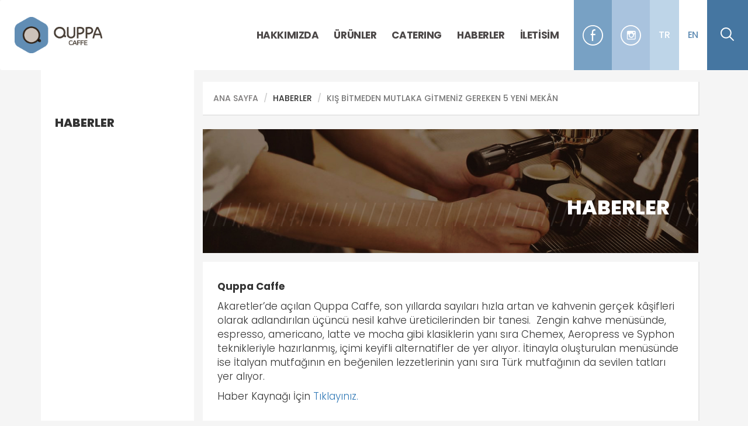

--- FILE ---
content_type: text/html; charset=utf-8
request_url: http://www.quppacaffe.com/kis-bitmeden-mutlaka-gitmeniz-gereken-5-yeni-mek-n-01113
body_size: 3068
content:

<!DOCTYPE html>
<html lang="tr">
<head>
    <meta charset="utf-8" />
    <title>Kış bitmeden mutlaka gitmeniz gereken 5 yeni mekân</title>
    <meta name="keywords" content="Kış bitmeden mutlaka gitmeniz gereken 5 yeni mekân" />
    <meta name="description" content="Kış bitmeden mutlaka gitmeniz gereken 5 yeni mekân" />
    <meta http-equiv="Content-Language" content="tr" />
    <meta name="apple-mobile-web-app-capable" content="yes" />
    <meta content="text/html; charset=utf-8" http-equiv="Content-Type" />
    <meta name="viewport" content="width=device-width, initial-scale=1, maximum-scale=1, user-scalable=0" />
    <meta http-equiv="X-UA-Compatible" content="IE=edge,chrome=1,requiresActiveX=true" />
    <link href="/content/images/fav(1).ico" rel="shortcut icon" type="image/x-icon" />
    <link rel="preconnect" href="https://fonts.googleapis.com">
    <link rel="preconnect" href="https://fonts.gstatic.com" crossorigin="">
    <link href="https://fonts.googleapis.com/css2?family=Poppins:wght@200;300;400;500;600;700;800&amp;display=swap" rel="stylesheet" media="all">
    <link href="https://fonts.googleapis.com/css?family=Roboto+Slab:300,400,700&amp;subset=latin-ext" rel="stylesheet">
    <script src="/Scripts/modernizr-2.6.2.js"></script>
    <link href="/Content/css/css?v=iPZHnJHclSVJNqWY7gMOcDxOCB9OBbxcP_6jeWJsx6I1" rel="stylesheet"/>

<!-- Global site tag (gtag.js) - Google Analytics -->
<script async src="https://www.googletagmanager.com/gtag/js?id=UA-41218718-58"></script>
<script>
  window.dataLayer = window.dataLayer || [];
  function gtag(){dataLayer.push(arguments);}
  gtag('js', new Date());

  gtag('config', 'UA-41218718-58');
</script></head>
<body>
    <div id="royal_preloader"><img src="/Content/images/logo.png" /></div>
    <header class="Layout-header">
        <nav class="Headernav navbar">
            <a class="navbar-brand" href="/TR">
                <img src="/content/images/logo.png" alt="Quppa Cafe" title="Quppa Cafe" />
            </a>
            <button type="button" class="navbar-toggle collapsed" data-toggle="collapse" data-target="#collapseMenu" aria-expanded="false">
                <span class="navbar-toggle-icon"></span>
                <span class="navbar-toggle-icon"></span>
                <span class="navbar-toggle-icon"></span>
            </button>
            <div class="menu-collapse collapse" id="collapseMenu">
                <nav class="open-nav">
                        <a href="/hakkimizda-0044">HAKKIMIZDA </a>
                        <a href="/urunler-0033">ÜRÜNLER </a>
                        <a href="/catering-00112">CATERING </a>
                        <a href="/haberler-0105">HABERLER </a>
                        <a href="/iletisim-0027">İLETİSİM </a>
                </nav>
                <div class="search-button mob">
                    <button class="mob"><i class="icon-search mob"></i></button>
                    <div class="search-input mob">
<form action="/TR/Arama" method="post"><input name="__RequestVerificationToken" type="hidden" value="isThd2lpcPMZDqgWgXyCYCCo7eIX64hGM0PBLiFvLSlXMAzi8dDQxI2aqOMS-OmuNFQTZCdufIfzHk_edeahbMs_WTj5Jpcaq5U3OpwpY0Q1" />                            <input type="text" class="form-control mob" id="aranan" name="aranan" placeholder="Aramak İstediğiniz İçeriği Giriniz">
</form>                    </div>
                </div>
                <nav class="nav-social">
                        <a href="https://www.facebook.com/quppacaffe" title="Facebook" class="icon-facebookicon"></a>
                                                                <a href="https://www.instagram.com/quppacaffe/?hl=tr" title="Instagram" class="icon-instagramicon"></a>
                </nav>

                    <nav class="language">
                        <a href="/">TR</a>
                            <a class="active" href="/en">EN</a>
                    </nav>
                
            </div><!-- /.navbar-collapse -->
        </nav>
    </header>
    
<link href="/Content/css/page.css" rel="stylesheet" />
<div class="container page-column">
    
<div class="side-bar">
    <h1>HABERLER </h1>
    <ul>
    </ul>
</div>
<script type="text/javascript">
    $(document).ready(function () {
        var sayfaId ='5';
    })
</script>
    <div class="page-right">
        <ol class="breadcrumb">
            <li><a href="/TR">ANA SAYFA</a></li>
                    <li>HABERLER</li>
                    <li class="active">KIŞ BİTMEDEN MUTLAKA GİTMENİZ GEREKEN 5 YENİ MEKÂN</li>
        </ol>
        <div class="page-top-image">
            <img src="/Content/images/hakkimizda.jpg" />
            <h2>HABERLER </h2>
        </div>    
        <div class="col-lg-12 page-about">
           <p><strong>Quppa Caffe</strong></p>

<p>Akaretler&rsquo;de a&ccedil;ılan Quppa Caffe, son yıllarda sayıları hızla artan ve kahvenin ger&ccedil;ek k&acirc;şifleri olarak adlandırılan &uuml;&ccedil;&uuml;nc&uuml; nesil kahve &uuml;reticilerinden bir tanesi.&nbsp; Zengin kahve men&uuml;s&uuml;nde, espresso, americano, latte ve mocha gibi klasiklerin yanı sıra Chemex, Aeropress ve Syphon teknikleriyle hazırlanmış, i&ccedil;imi keyifli alternatifler de yer alıyor. İtinayla oluşturulan men&uuml;s&uuml;nde ise İtalyan mutfağının en beğenilen lezzetlerinin yanı sıra T&uuml;rk mutfağının da sevilen tatları yer alıyor.</p>

<p>Haber Kaynağı İ&ccedil;in <a href="http://www.hurriyet.com.tr/kelebek/gurme/kis-bitmeden-mutlaka-gitmeniz-gereken-5-yeni-mekan-40721205" target="_blank">Tıklayınız.</a></p>

        </div>
    </div>
</div>
    <footer>
        <div class="reference container">
            <div class="col-sm-7">
                <p>BURADAYIZ  </p>
                <div class="owl-footer owl-carousel owl-theme">
                        <a href="https://www.yemeksepeti.com/vale-istanbul" target=_blank title="Yemek Sepeti Vale" class="item"><img src="/content/images/vale.jpg" alt="Yemek Sepeti Vale" /></a>
                </div>
            </div>
            <div class="col-sm-5">
                    <a href="https://www.facebook.com/quppacaffe" title="Facebook"><i class="icon-facebook"></i></a>
                                    <a href="https://www.instagram.com/quppacaffe/?hl=tr" title="Instagram"><i class="icon-intagram"></i></a>
                            </div>
        </div>
        <div class="container copyright-text">
            <span>© 2019 Quppa CafeTüm hakları saklıdır.</span>
            <a href="http://www.hipermedya.com" target="_blank" class="hipermedya" title="hipermedya"><img src="/Content/images/hipermedya.png" /></a>
        </div>
    </footer>
    <script src="/Scripts/jquery-3.6.0.min.js"></script>
    <script src="/Scripts/jquery-migrate-3.0.0.js"></script>
    <script src="/Scripts/royal_preloader.js"></script>
    <script src="/Scripts/bootstrap.min.js"></script>
    <script src="/Scripts/owl.carousel.min.js"></script>
    <script src="/Scripts/jquery.touchSwipe.js"></script>
    <script src="/Scripts/layout.js"></script>
    
    
<script defer src="https://static.cloudflareinsights.com/beacon.min.js/vcd15cbe7772f49c399c6a5babf22c1241717689176015" integrity="sha512-ZpsOmlRQV6y907TI0dKBHq9Md29nnaEIPlkf84rnaERnq6zvWvPUqr2ft8M1aS28oN72PdrCzSjY4U6VaAw1EQ==" data-cf-beacon='{"version":"2024.11.0","token":"78b979ecd6474b33b7b4ac6badb3d35d","r":1,"server_timing":{"name":{"cfCacheStatus":true,"cfEdge":true,"cfExtPri":true,"cfL4":true,"cfOrigin":true,"cfSpeedBrain":true},"location_startswith":null}}' crossorigin="anonymous"></script>
</body>
</html>

--- FILE ---
content_type: text/css
request_url: http://www.quppacaffe.com/Content/css/page.css
body_size: 44568
content:
/*
font-weight: 500;
font-weight: 400;
font-weight: 900;
font-weight: 700;
font-weight: 300;
font-family: 'Gotham-Book', serif;
font-family: 'Gotham-Light', serif;
font-family: 'Gotham-Medium', serif;
font-family: 'Gotham-Ultra', serif;
font-family: 'Gotham-ExtraLight', serif;
font-family: 'quppa-caffe';
*/
body {
    background: #f5f5f5;
    height: 100%;
}

.page-column {
    display: table;
}

@media(min-width:1520px) {
    .page-column {
        width: 1400px;
    }
}

@media(min-width:1640px) {
    .page-column {
        width: 1520px
    }
}

@media(min-width:1760px) {
    .page-column {
        width: 1640px;
    }
}

@media(min-width:1860px) {
    .page-column {
        width: 1760px;
    }
}

@media(min-width:1920px) {
    .page-column {
        width: 1860px
    }
}

.search-page {
    padding: 64px 71px;
    margin: 35px auto 53px;
    background: white;
}

.search-page-list {
    width: 100%;
    border-bottom: 2px solid #f0f0f0;
    color: #7c7a7a;
    font-weight: 300;
    font-size: 24px;
    position: relative;
}

    .search-page-list p {
        margin-top: 59px;
        margin-left: 21px;
        display: inline-block;
        width: -webkit-calc(100% - 400px);
        width: -moz-calc(100% - 400px);
        width: calc(100% - 400px);
    }

    .search-page-list a {
        position: absolute;
        display: inline;
        float: right;
        background: #618db4;
        color: white;
        font-weight: 700;
        padding: 32px 104px 32px 45px;
        bottom: 0;
        right: 0;
    }

        .search-page-list a i {
            position: absolute;
            font-size: 49px;
            right: 25px;
            top: 50%;
            margin-top: -30px
        }

    .search-page-list.mod-2 {
        margin-top: 25px;
        position: relative;
    }

        .search-page-list.mod-2 p {
            width: -webkit-calc(100% - 125px);
            width: -moz-calc(100% - 125px);
            width: calc(100% - 125px);
        }

        .search-page-list.mod-2 a {
            position: absolute;
            width: 90px;
            text-align: center;
            padding: 28px 0;
            bottom: 0;
            right: 0;
        }

            .search-page-list.mod-2 a i {
                font-size: 30px;
                position: initial;
            }

.search-page nav {
    margin: 70px auto 0;
    display: table;
}

.pagination > li > a,
.pagination > li > span {
    border: initial;
    color: #666666
}

.pagination {
    -webkit-box-shadow: 1px 1px 0px 1px rgba(0,0,0,0.06);
    -moz-box-shadow: 1px 1px 0px 1px rgba(0,0,0,0.06);
    box-shadow: 1px 1px 0px 1px rgba(0,0,0,0.06);
}

    .pagination li:not(:nth-last-child(2)) .pagination-number:after {
        position: absolute;
        content: '';
        right: 0;
        top: 0;
        background: #e0d4c4;
        width: 2px;
        height: 100%;
    }

    .pagination > li.active > a {
        color: white;
    }

.pagination-lg > li > a, .pagination-lg > li > span {
    padding: 10px 20px;
    font-size: 15px;
}

.page-right .pagination {
    margin: 50px 0 0
}

.page-right {
    display: table-cell;
    vertical-align: top;
    padding: 0 15px;
}
/*Left Side Bar*/
.side-bar {
    background-color: white;
    height: 100%;
    width: 262px;
    padding: 0;
    display: table-cell;
    vertical-align: top;
}

    .side-bar ul {
        margin-bottom: initial;
    }

    .side-bar h1 {
        font-size: 20px;
        font-weight: 900;
        padding: 59px 0 38px 24px;
    }

    .side-bar li a {
        font-size: 15px;
        font-weight: 300;
        color: #5c5c5c;
        display: block;
        width: 100%;
        padding: 10px 0 10px 24px;
        border-bottom: 1px solid #efebeb;
        border-right: 2px solid transparent;
    }

        .side-bar li.active a,
        .side-bar li a:focus,
        .side-bar li a:hover {
            background-color: #f7f7f7;
            border-right: 2px solid #618fb4;
        }

.breadcrumb {
    background-color: white;
    margin: 20px 0 25px;
    font-weight: 500;
    -webkit-box-shadow: 1px 1px 0px 1px rgba(0,0,0,0.06);
    -moz-box-shadow: 1px 1px 0px 1px rgba(0,0,0,0.06);
    box-shadow: 1px 1px 0px 1px rgba(0,0,0,0.06);
    border-radius: initial;
    padding: 18px;
}

    .breadcrumb a {
        color: #7c7a7a;
    }

.page-top-image {
    position: relative;
}

    .page-top-image:before {
        position: absolute;
        content: '';
        background-image: url('../images/cizgi.png');
        left: 0;
        right: 0;
        height: 40px;
        bottom: 60px;
        opacity: .9;
    }

    .page-top-image > img {
        width: 100%;
    }

    .page-top-image > h2 {
        color: white;
        position: absolute;
        right: 59px;
        bottom: 59px;
        font-size: 42px;
        font-weight: 900;
    }

.page-thumb-tree {
    position: relative;
    margin-top: 30px
}

    .page-thumb-tree > .caption {
        background: #618db4;
        color: white;
        padding: 24px;
    }

        .page-thumb-tree > .caption > p {
            font-size: 17px;
            font-weight: 300;
        }

        .page-thumb-tree > .caption > span {
            font-size: 18px;
            font-weight: 700;
        }

            .page-thumb-tree > .caption > span i {
                vertical-align: middle;
                margin-right: 12px;
            }

    .page-thumb-tree > .tree-img-thumb {
        width: 100%;
        position: relative;
    }

        .page-thumb-tree > .tree-img-thumb:before {
            content: '';
            position: absolute;
            background: rgba(24,53,79, 0.7);
            top: 0;
            left: 0;
            right: 0;
            bottom: 0;
            opacity: 0;
            -webkit-transition: all 0.2s ease-out;
            transition: all 0.2s ease-out;
        }

    .page-thumb-tree:hover > .tree-img-thumb:before {
        opacity: 1;
    }

    .page-thumb-tree > .tree-img-thumb img {
        width: 100%;
    }

    .page-thumb-tree > .tree-img-thumb i {
        color: white;
        width: 100%;
        font-size: 58px;
        position: absolute;
        top: 50%;
        text-align: center;
        margin-top: -25px;
        -webkit-transition: all 0.2s ease-out;
        transition: all 0.2s ease-out;
        transform: scale(0);
        -webkit-transform: scale(0);
    }

        .page-thumb-tree > .tree-img-thumb i:after {
            position: absolute;
            content: '';
            width: 56px;
            height: 56px;
            left: 50%;
            margin-left: -29px;
            margin-top: 3px;
            border-radius: 50px;
            background: #618db4;
            z-index: -1;
        }

    .page-thumb-tree:hover > .tree-img-thumb i {
        transform: scale(1);
        -webkit-transform: scale(1);
    }

.media-news {
    background-color: white;
    margin: 30px 0;
    padding: 15px;
    color: #7c7a7a;
    -webkit-box-shadow: 1px 1px 0px 1px rgba(0,0,0,0.06);
    -moz-box-shadow: 1px 1px 0px 1px rgba(0,0,0,0.06);
    box-shadow: 1px 1px 0px 1px rgba(0,0,0,0.06);
}

    .media-news h4 {
        font-size: 22px;
        font-weight: 900;
    }

    .media-news img {
        width: 234px;
        float: right;
        padding-left: 15px;
    }

    .media-news span {
        font-size: 14px;
        font-weight: 400;
        font-weight: 400;
        margin: 10px 0 0;
        display: block;
    }

    .media-news p {
        font-size: 13px;
        margin: 15px 0 0;
        width: 100%;
        width: calc(100% - 234px);
    }

    .media-news a {
        border: 1px solid #d3d3d3;
        border-radius: 28px;
        padding: 10px 20px;
        color: #7c7a7a;
        margin-top: 20px;
        font-size: 14px;
        font-weight: 400;
        display: inline-block
    }

        .media-news a:hover {
            background: #7c7a7a;
            color: white;
        }

.activity {
    margin-right: -5px;
    margin-left: -5px
}

    .activity > div {
        padding: 5px;
    }

.activity-fest {
    background-color: white;
    padding: 15px;
    margin-top: 20px;
    position: relative;
    -webkit-box-shadow: 1px 1px 0px 1px rgba(0,0,0,0.06);
    -moz-box-shadow: 1px 1px 0px 1px rgba(0,0,0,0.06);
    box-shadow: 1px 1px 0px 1px rgba(0,0,0,0.06);
}

    .activity-fest h3 {
        font-size: 27px;
        font-weight: 900;
        padding-bottom: 40px;
        position: relative;
    }

        .activity-fest h3:before {
            position: absolute;
            content: '';
            width: 123px;
            bottom: 0;
            height: 2px;
            background: #7c7a7a;
        }

    .activity-fest span {
        font-size: 26px;
        font-weight: 300;
        line-height: 120%;
        margin-top: 18px;
        display: block;
        color: #a19898
    }

    .activity-fest h4 {
        font-size: 16px;
        font-weight: 700;
        color: #a19898;
        margin-top: 20px;
        padding-bottom: 8px;
        position: relative;
    }

        .activity-fest h4:before {
            position: absolute;
            content: '';
            width: 50px;
            bottom: 0;
            height: 2px;
            background: #d8cfcf;
        }

    .activity-fest img {
        position: absolute;
        width: 160px;
        right: 15px;
        top: 15px;
    }

    .activity-fest > div:first-child {
        width: calc(100% - 165px);
    }

    .activity-fest > .caption {
        margin-top: 22px;
        font-size: 12px;
        color: #7c7a7a
    }

    .activity-fest a {
        border: 1px solid #d3d3d3;
        border-radius: 28px;
        padding: 10px 20px;
        color: #7c7a7a;
        margin-top: 20px;
        font-size: 14px;
        font-weight: 400;
        display: inline-block
    }

        .activity-fest a:hover {
            background: #7c7a7a;
            color: white;
        }

.page-about {
    background-color: white;
    margin: 15px 0;
    padding: 30px 25px;
    font-weight: 300;
    font-size: 14px;
    -webkit-box-shadow: 1px 1px 0px 1px rgba(0,0,0,0.06);
    -moz-box-shadow: 1px 1px 0px 1px rgba(0,0,0,0.06);
    box-shadow: 1px 1px 0px 1px rgba(0,0,0,0.06);
}

@media(min-width:768px) {
    .page-about {
        font-size: 17px;
    }
}

.page-about:last-child {
    margin: 15px 0 0;
}

.page-about h2 {
    font-size: 28px;
    font-weight: 900;
    color: #7c7a7a;
    margin-bottom: 40px;
}

.breadcrumb.mod-2 {
    margin: 20px -15px;
}

.contact {
    padding: 25px;
    background-color: white;
    color: #7c7a7a;
}

    .branch-office h2,
    .contact h2 {
        font-size: 25px;
        font-weight: 800;
        padding-bottom: 23px;
        position: relative;
    }

        .branch-office h2:before,
        .contact h2:before {
            position: absolute;
            content: '';
            width: 175px;
            bottom: 0;
            height: 2px;
            background: #7c7a7a;
        }

    .branch-office p,
    .contact p {
        font-size: 19px;
        font-weight: 400;
        margin: 25px 0 0;
    }

    .branch-office span,
    .contact span {
        font-size: 15px;
        font-weight: 300;
    }

    .contact .form-control:not(textarea):not(#captchaValid) {
        height: 60px;
        padding-left: 55px
    }

    .contact .form-control {
        border-radius: 6px;
        margin-top: 35px;
        background-color: #f6f6f6;
        font-weight: 400;
    }

    .contact .input-group-addon {
        background-color: #f6f6f6;
        border: initial;
        position: absolute;
        left: 0;
        top: 0;
    }

    .contact .form-group {
        margin-bottom: 25px;
    }

        .contact .form-group i {
            position: absolute;
            left: 30px;
            top: 50px;
            font-size: 25px;
            color: #9fa3a7;
        }

    .contact .form-control:focus {
        border-color: #7892a9;
        box-shadow: initial
    }

    .contact .btn {
        color: white;
        background: #7892a9;
        font-weight: 700;
        font-size: 16px;
        border-radius: 66px;
        display: flex;
        align-items: center;
        justify-content: center;
        min-height: 66px;
        padding-left: 65px;
        padding-right: 65px;
        letter-spacing: .24em;
        width: 100%;
    }

        .contact .btn:hover {
            background: #618db4;
        }

    .contact .harita-kutu {
        height: 855px;
        margin-right: -15px;
        margin-left: 15px
    }

.branch-office [class*="col-"] > div {
    background-color: white;
    padding: 15px;
    -webkit-box-shadow: 1px 1px 0px 1px rgba(0,0,0,0.06);
    -moz-box-shadow: 1px 1px 0px 1px rgba(0,0,0,0.06);
    box-shadow: 1px 1px 0px 1px rgba(0,0,0,0.06);
}

.branch-office {
    margin-right: -30px;
    margin-left: -30px;
}

    .branch-office img {
        width: 247px;
        position: absolute;
        top: 15px;
        right: 30px;
    }

    .branch-office h2,
    .branch-office span,
    .branch-office p {
        width: 322px;
        display: inline-block;
    }

    .branch-office .harita-kutu {
        width: 100%;
        height: 461px;
        margin-top: 30px;
    }

.product {
    position: relative;
    height: 100%;
    display: table;
    width: 100%;
}

    .product .dropdown-backdrop {
        display: none;
    }

    .product + footer {
        margin-top: initial;
        z-index: 1;
    }

.product-left {
    background: #666464;
    position: absolute;
    left: 0;
    top: 0;
    height: 100%;
    width: 112px;
    float: left;
    z-index: 1;
    -webkit-transition: all 0.2s ease-out;
    transition: all 0.2s ease-out;
}

    .product-left:before {
        content: '';
        position: absolute;
        width: 10px;
        height: 100%;
        top: 0;
        right: 0;
        background: #666464;
        background: -moz-linear-gradient(left, #666464 0%, #464545 100%);
        background: -webkit-gradient(left top, right top, color-stop(0%, #666464), color-stop(100%, #464545));
        background: -webkit-linear-gradient(left, #666464 0%, #464545 100%);
        background: -o-linear-gradient(left, #666464 0%, #464545 100%);
        background: -ms-linear-gradient(left, #666464 0%, #464545 100%);
        background: linear-gradient(to right, #666464 0%, #464545 100%);
        filter: progid:DXImageTransform.Microsoft.gradient( startColorstr='#666464', endColorstr='#464545', GradientType=1 );
    }

    .product-left .dropdown-menu {
        left: 100%;
        top: 0;
        height: 100%;
        margin: 0;
        padding: initial;
        min-width: 278px;
        border-radius: initial;
        box-shadow: initial;
        border: initial;
        z-index: 1;
    }

    .product-left > ul {
        background: #666464;
        margin-bottom: initial;
    }

        .product-left > ul > .dropdown {
            position: initial;
        }

        .product-left > ul > li > a {
            text-align: center;
            display: block;
            border-bottom: 1px solid #555454;
            padding: 30px 0 20px;
            width: 112px;
            position: relative;
        }

            .product-left > ul > li > a:focus,
            .product-left > ul > li:hover > a,
            .product-left > ul > li > a.active {
                background: #618fb4;
            }

            .product-left > ul > li > a .caret {
                opacity: 0;
                position: absolute;
                right: -15px;
                top: 50%;
                margin-top: -5px;
                -o-transform: rotate(-90deg);
                -moz-transform: rotate(-90deg);
                -webkit-transform: rotate(-90deg);
                transform: rotate(-90deg);
                color: #618fb4;
                border-top: 10px dashed;
                border-top: 10px solid \9;
                border-right: 10px solid transparent;
                border-left: 10px solid transparent;
                z-index: 1001;
            }

            .product-left > ul > li > a:focus .caret,
            .product-left > ul > li > a.active .caret {
                opacity: 1
            }

            .product-left > ul > li > a > i {
                color: white;
                font-size: 50px
            }

            .product-left > ul > li > a > span {
                color: white;
                font-size: 14px;
                display: block;
                font-weight: 500;
            }

    .product-left .dropdown-menu [role="separator"] {
        font-size: 20px;
        font-weight: 400;
        padding: 55px 25px 16px;
        color: #666464;
    }

        .product-left .dropdown-menu [role="separator"] span {
            font-size: 20px;
            font-weight: 900;
        }

    .product-left .dropdown-menu li a {
        font-size: 15px;
        font-weight: 300;
        border-bottom: 1px solid #efebeb;
        border-right: 2px solid transparent;
        padding: 10px 25px
    }

        .product-left .dropdown-menu li a:hover,
        .product-left .dropdown-menu li a.active {
            border-right: 2px solid #618FB4;
            background: #f7f7f7;
        }

.product-right {
    width: 100%;
    margin: 0 auto;
    position: relative;
    padding-bottom: 40px;
}

    .product-right > div {
        margin-left: 130px;
        margin-right: 15px;
        -webkit-transition: all 0.2s ease-out;
        transition: all 0.2s ease-out;
        padding: 0 35px;
        max-width: 1420px;
    }

        .product-right > div.mod-2 {
            margin-left: 400px;
            margin-right: 15px;
        }

            .product-right > div.mod-2 .product-inner img {
                margin-top: 35px;
            }

.product-inner {
    background-color: white;
    text-align: center;
    margin-top: 30px;
    padding: 15px 20px;
    border-radius: 5px;
    -webkit-box-shadow: 1px 1px 0px 1px rgba(0,0,0,0.06);
    -moz-box-shadow: 1px 1px 0px 1px rgba(0,0,0,0.06);
    box-shadow: 1px 1px 9px 0px rgba(0,0,0,0.06);
}

    .product-inner img {
        width: 100%;
        /*padding: 0 57px;*/
        margin-top: 35px;
    }

    .product-inner p {
        font-size: 15px;
        font-weight: 700;
        display: flex;
        height: 55px;
        align-items: flex-end;
        justify-content: center;
        margin: 0px;
    }

    .product-inner span {
        font-size: 13px;
        font-weight: 300;
    }

    .product-inner a {
        font-size: 17px;
        font-weight: 700;
        background-color: #618fb4;
        color: white;
        display: block;
        border-radius: 30px;
        padding: 10px 0;
        margin-top: 26px;
    }

        .product-inner a:hover {
            background-color: #7892a9;
        }

.product-detail {
    padding-top: 113px !important
}

    .product-detail.mod-2 {
        transform: scale(.69);
        transform-origin: right;
        margin-left: initial !important;
    }

    .product-detail img {
        float: left;
        width: 480px;
        background-color: white;
        padding: 7px;
        -webkit-box-shadow: 1px 1px 0px 1px rgba(0,0,0,0.06);
        -moz-box-shadow: 1px 1px 0px 1px rgba(0,0,0,0.06);
        box-shadow: 1px 1px 0px 1px rgba(0,0,0,0.06);
    }

.product-detail-inner {
    margin-left: 58px;
    position: relative;
    float: left;
    width: 750px;
}

@media(min-width:320px) {
    .product-detail-inner {
        float: none;
        width: calc(100% - 150px);
    }
}

@media(min-width:768px) {
    .product-detail-inner {
        margin-left: 0px;
        float: none;
        width: 80%;
    }
}

@media(min-width:1200px) {
    .product-detail-inner {
        margin-left: 58px;
        width: 250px;
        float: left;
    }
}

@media(min-width:1400px) {
    .product-detail-inner {
        width: 350px;
    }
}

@media(min-width:1600px) {
    .product-detail-inner {
        width: 550px;
    }
}

@media(min-width:1800px) {
    .product-detail-inner {
        width: 750px;
    }
}

.product-detail-inner > h1 {
    font-weight: 700;
    font-size: 28px;
    margin-top: 15px;
    color: #666464;
}

.product-detail-inner > span {
    font-weight: 300;
    margin-top: 5px;
    font-size: 13px;
    display: block;
    color: #31251b;
}

.product-detail-inner > .product-pay {
    /*width: 200px;*/
    text-align: left;
    margin-top: 32px;
    margin-left: -2px;
}

    .product-detail-inner > .product-pay span {
        font-weight: 300;
        font-size: 20px;
        color: #c1b0b0;
        text-decoration: line-through;
    }

    .product-detail-inner > .product-pay p {
        font-weight: 900;
        font-size: 25px;
        color: #666464;
        line-height: 30px
    }

    .product-detail-inner > .product-pay + p {
        font-weight: 400;
        font-size: 14px;
        color: #523b28;
        margin-top: 30px;
    }

.product-detail-inner .product-basket {
    margin-top: 40px;
}

.product-basket > a:first-child {
    background-color: #618fb4;
    color: white;
    font-weight: 700;
    font-size: 17px;
    width: 260px;
    border-bottom-left-radius: 25px;
    border-top-left-radius: 25px;
    padding: 10px 0;
    text-align: center;
    float: left;
}

.product-basket > div {
    background: #cdc3ba;
    display: inline-block;
    height: 44px;
    width: 115px;
    border-bottom-right-radius: 25px;
    border-top-right-radius: 25px;
}

    .product-basket > div a {
        font-size: 18px;
        float: left;
        margin: 0 15px;
        padding: 13px 0;
        color: #122d6f
    }

.product-basket p {
    font-size: 24px;
    float: left;
    color: #2e7cca;
    padding: 5px 0;
}

.product-basket + div {
    margin-top: 50px;
    background-color: white;
    width: 664px;
    display: block;
    height: 54px;
    padding: 13px 25px;
    -webkit-box-shadow: 1px 1px 0px 1px rgba(0,0,0,0.06);
    -moz-box-shadow: 1px 1px 0px 1px rgba(0,0,0,0.06);
    box-shadow: 1px 1px 0px 1px rgba(0,0,0,0.06);
}

    .product-basket + div p {
        text-align: right;
        font-size: 15px;
        font-weight: 400;
        margin-top: -30px;
    }

    .product-basket + div i {
        background-color: white;
        text-align: left;
        font-size: 25px;
        color: #7aa6cb;
        vertical-align: middle;
    }

.product .news {
    margin-left: 250px;
}

@media(min-width:320px) {
    .product .news {
        margin-left: 0px;
    }
}

@media(min-width:768px) {
    .product .news {
        margin-left: 250px;
    }
}

.more-button {
    height: 60px;
    border: 1px solid #d2cac2;
    border-radius: 50px;
    padding: 15px 150px;
    font-weight: 700;
    font-size: 20px;
    color: #cdc3ba;
    position: absolute;
    left: 50%;
    transform: translateX(-50%);
}

    .more-button:focus,
    .more-button:hover {
        color: #cdc3ba;
    }

.more-page {
    margin-top: 50px;
    margin-bottom: 100px;
    position: relative;
}

#circularG {
    position: relative;
    width: 27px;
    height: 27px;
    float: left;
    margin-left: -40px
}

.circularG {
    position: absolute;
    background-color: #9a8674;
    width: 6px;
    height: 6px;
    border-radius: 4px;
    -o-border-radius: 4px;
    -ms-border-radius: 4px;
    -webkit-border-radius: 4px;
    -moz-border-radius: 4px;
    animation-name: bounce_circularG;
    -o-animation-name: bounce_circularG;
    -ms-animation-name: bounce_circularG;
    -webkit-animation-name: bounce_circularG;
    -moz-animation-name: bounce_circularG;
    animation-duration: 1.1s;
    -o-animation-duration: 1.1s;
    -ms-animation-duration: 1.1s;
    -webkit-animation-duration: 1.1s;
    -moz-animation-duration: 1.1s;
    animation-iteration-count: infinite;
    -o-animation-iteration-count: infinite;
    -ms-animation-iteration-count: infinite;
    -webkit-animation-iteration-count: infinite;
    -moz-animation-iteration-count: infinite;
    animation-direction: normal;
    -o-animation-direction: normal;
    -ms-animation-direction: normal;
    -webkit-animation-direction: normal;
    -moz-animation-direction: normal
}

#circularG_1 {
    left: 0;
    top: 11px;
    animation-delay: .41s;
    -o-animation-delay: .41s;
    -ms-animation-delay: .41s;
    -webkit-animation-delay: .41s;
    -moz-animation-delay: .41s
}

#circularG_2 {
    left: 3px;
    top: 3px;
    animation-delay: .55s;
    -o-animation-delay: .55s;
    -ms-animation-delay: .55s;
    -webkit-animation-delay: .55s;
    -moz-animation-delay: .55s
}

#circularG_3 {
    top: 0;
    left: 11px;
    animation-delay: .69s;
    -o-animation-delay: .69s;
    -ms-animation-delay: .69s;
    -webkit-animation-delay: .69s;
    -moz-animation-delay: .69s
}

#circularG_4 {
    right: 3px;
    top: 3px;
    animation-delay: .83s;
    -o-animation-delay: .83s;
    -ms-animation-delay: .83s;
    -webkit-animation-delay: .83s;
    -moz-animation-delay: .83s
}

#circularG_5 {
    right: 0;
    top: 11px;
    animation-delay: .97s;
    -o-animation-delay: .97s;
    -ms-animation-delay: .97s;
    -webkit-animation-delay: .97s;
    -moz-animation-delay: .97s
}

#circularG_6 {
    right: 3px;
    bottom: 3px;
    animation-delay: 1.1s;
    -o-animation-delay: 1.1s;
    -ms-animation-delay: 1.1s;
    -webkit-animation-delay: 1.1s;
    -moz-animation-delay: 1.1s
}

#circularG_7 {
    left: 11px;
    bottom: 0;
    animation-delay: 1.24s;
    -o-animation-delay: 1.24s;
    -ms-animation-delay: 1.24s;
    -webkit-animation-delay: 1.24s;
    -moz-animation-delay: 1.24s
}

#circularG_8 {
    left: 3px;
    bottom: 3px;
    animation-delay: 1.38s;
    -o-animation-delay: 1.38s;
    -ms-animation-delay: 1.38s;
    -webkit-animation-delay: 1.38s;
    -moz-animation-delay: 1.38s
}

@keyframes bounce_circularG {
    0% {
        transform: scale(1)
    }

    100% {
        transform: scale(.3)
    }
}

@-o-keyframes bounce_circularG {
    0% {
        -o-transform: scale(1)
    }

    100% {
        -o-transform: scale(.3)
    }
}

@-ms-keyframes bounce_circularG {
    0% {
        -ms-transform: scale(1)
    }

    100% {
        -ms-transform: scale(.3)
    }
}

@-webkit-keyframes bounce_circularG {
    0% {
        -webkit-transform: scale(1)
    }

    100% {
        -webkit-transform: scale(.3)
    }
}

@-moz-keyframes bounce_circularG {
    0% {
        -moz-transform: scale(1)
    }

    100% {
        -moz-transform: scale(.3)
    }
}

@media(max-width:1640px) {
    .page-top-image > h2 {
        right: 49px;
        bottom: 49px;
        font-size: 34px;
    }

    .page-thumb-tree > .caption > p {
        font-size: 14px;
    }

    .page-thumb-tree > .caption > span {
        font-size: 15px;
    }

    .page-thumb-tree > .caption {
        padding: 20px;
    }

    .activity-fest img {
        width: 130px;
    }

    .activity-fest > div:first-child {
        width: calc(100% - 135px);
    }

    .activity-fest h3 {
        font-size: 23px;
    }

    .activity-fest span {
        font-size: 22px
    }

    .activity-fest h4 {
        font-size: 14px;
    }

    .branch-office img {
        width: 207px;
    }

    .branch-office .harita-kutu {
        height: 388px;
    }

    .branch-office h2 {
        font-size: 20px;
        padding-bottom: 20px;
    }

        .branch-office h2:before {
            width: 105px;
        }

    .branch-office span {
        font-size: 13px;
    }

    .branch-office p {
        font-size: 16px;
        margin: 20px 0 0;
    }

    .page-top-image:before {
        bottom: 46px;
    }
}

@media(max-width:1520px) {
    .activity-fest img {
        width: 100px;
    }

    .activity-fest > div:first-child {
        width: calc(100% - 100px);
    }

    .branch-office img {
        width: 135px;
    }

    .branch-office h2,
    .branch-office span,
    .branch-office p {
        width: 200px;
    }

    .branch-office .harita-kutu {
        height: 310px;
    }

    .product-right > div.mod-2 .product-inner img {
        padding: 0 23px;
    }
}

@media(min-width:1200px) and (max-width:1520px) {
    .product-detail img {
        width: 395px;
    }

    .product-detail-inner > h1 {
        font-size: 23px;
        margin-top: 7px;
    }

    .product-detail-inner > .product-pay {
        margin-top: 25px;
        width: 110px;
    }

    .product-basket + div {
        margin-top: 35px;
        width: 600px;
    }

    .product-detail-inner > .product-pay + p {
        font-size: 13px;
        margin-top: 30px;
    }

    .product-detail-inner .product-basket {
        margin-top: 32px;
    }

    .product-detail-inner > .product-pay p {
        font-size: 28px;
        line-height: 1;
    }

    .product-detail-inner > .product-pay span {
        font-size: 15px;
    }

    .product-detail.mod-2 {
        transform: scale(.61);
    }
}

@media(max-width:1199px) {
    .search-page-list {
        font-size: 15px;
    }

        .search-page-list a i {
            font-size: 31px;
            right: 16px;
            margin-top: -18px
        }

        .search-page-list a {
            padding: 23px 65px 20px 18px;
        }

        .search-page-list.mod-2 a {
            width: 57px;
            padding: 17px 0;
        }

            .search-page-list.mod-2 a i {
                font-size: 19px;
            }

        .search-page-list p {
            width: -webkit-calc(100% - 245px);
            width: -moz-calc(100% - 245px);
            width: calc(100% - 245px);
        }

    .page-top-image > h2 {
        right: 35px;
        bottom: 35px;
        font-size: 26px;
    }

    .page-thumb-tree > .tree-img-thumb i {
        font-size: 45px;
        margin-top: -25px;
    }

    .page-thumb-tree > .caption > p {
        font-size: 13px;
    }

    .page-thumb-tree > .caption > span {
        font-size: 14px;
    }

    .page-thumb-tree > .caption {
        padding: 17px;
    }

    .contact .form-control {
        margin-top: 15px;
    }

        .contact .form-control:not(textarea):not(#captchaValid) {
            height: 50px;
            padding-left: 50px
        }

    .contact .form-group i {
        left: 30px;
        top: 30px;
        font-size: 20px;
    }

    .contact .btn {
        font-size: 14px;
        padding: 15px 45px;
    }

    .contact form {
        margin-top: 30px
    }

    .contact .harita-kutu {
        height: 912px;
    }

    .branch-office img {
        width: 100%;
        position: relative;
        top: initial;
        right: initial;
        margin-bottom: 20px;
    }

    .branch-office p {
        margin: 10px 0 0;
    }

    .branch-office h2,
    .branch-office span,
    .branch-office p {
        width: 100%;
    }

    .product-detail {
        padding-top: 85px;
    }

        .product-detail img {
            width: 350px;
            margin-bottom: 30px;
            float: initial;
        }

    .product-basket + div {
    }

    .product-detail-inner {
        margin-left: 5px;
        float: initial;
    }

    .product-detail {
        width: 100%;
    }

        .product-detail.mod-2 {
            margin-left: 150px !important
        }

    .page-top-image:before {
        bottom: 28px;
    }

    .page-thumb-tree > .tree-img-thumb i:after {
        width: 45px;
        height: 45px;
        margin-left: -23px;
        margin-top: 2px;
    }
}

@media(max-width:991px) {
    .search-page-list.mod-2 p {
        width: -webkit-calc(100% - 82px);
        width: -moz-calc(100% - 82px);
        width: calc(100% - 82px);
    }

    .media-news img {
        width: 100%;
        float: initial;
        padding-left: initial;
        margin-bottom: 15px
    }

    .media-news p {
        width: initial;
    }

    .contact form {
        margin-bottom: 30px
    }

    .contact .harita-kutu {
        height: 400px;
        margin-right: initial;
        margin-left: initial;
    }

    .branch-office .harita-kutu {
        height: 241px;
    }
}

@media(min-width:768px) (max-width:991px) {
    .product-basket + div,
    .product-detail-inner > .product-pay + p {
        width: 590px;
    }
}

@media(max-width:767px) {
    .search-page {
        padding: 64px 0px;
    }

    .search-page-list {
        font-size: 13px;
    }

        .search-page-list p {
            width: -webkit-calc(100% - 100px);
            width: -moz-calc(100% - 100px);
            width: calc(100% - 100px);
        }

        .search-page-list.mod-2 p {
            width: -webkit-calc(100% - 75px);
            width: -moz-calc(100% - 75px);
            width: calc(100% - 75px);
        }

        .search-page-list a {
            padding: 25px;
        }

            .search-page-list a i {
                font-size: 25px;
                right: 12px;
                margin-top: -14px;
            }

        .search-page-list.mod-2 a {
            width: 49px;
            padding: 14px 0;
        }

    .pagination-lg > li > a, .pagination-lg > li > span {
        padding: 8px 12px;
        font-size: 16px;
    }

    .side-bar {
        height: initial;
        display: table-row;
    }

    .page-top-image > h2 {
        right: 20px;
        bottom: 20px;
        font-size: 17px;
    }

    .page-top-image {
        margin-right: -15px;
        margin-left: -15px;
    }

    .breadcrumb {
        font-size: 13px;
        margin-right: -15px;
        margin-left: -15px;
        padding: 15px 10px;
    }

    .page-about:last-child,
    .page-about {
        background-color: white;
        margin: 20px -15px;
    }

        .page-about h2 {
            font-size: 18px;
            margin-bottom: 18px;
        }

    .contact {
        padding: 25px 0;
    }

        .contact .form-group i {
            left: 30px;
            top: 15px;
            font-size: 20px;
        }

    .branch-office [class*="col-"] > div {
        margin-top: 20px;
    }

    .product {
        margin: 0 auto;
        width: 100%;
    }

    .product-left > ul > li > a,
    .product-left {
        width: 90px;
    }

    .product-right > div {
        margin-left: 90px;
        margin-right: 0px;
        padding: 0 25px;
    }

        .product-right > div .product-inner img {
            padding: 0 5px;
            margin-top: 20px;
        }

    .product-left > ul > li > a > i {
        font-size: 40px;
    }

    .product-left > ul > li > a > span {
        font-size: 12px;
    }

    .product-left .dropdown-menu {
        min-width: 213px
    }

        .product-left .dropdown-menu [role="separator"] {
            padding-left: 15px;
            font-size: 15px;
        }

            .product-left .dropdown-menu [role="separator"] span {
                font-size: 15px
            }

        .product-left .dropdown-menu li a {
            padding-left: 15px;
        }

    .product-detail img {
        width: 210px;
        margin-bottom: 30px;
        float: initial;
    }

    .product-basket + div {
        width: 205px;
        padding: 10px 5px;
        height: auto;
    }

    .product-detail-inner > h1 {
        font-size: 16px;
        margin-top: 0px;
    }

    .product-detail-inner > span {
        margin-top: 2px;
        font-size: 11px;
    }

    .product-detail-inner > .product-pay {
        width: 137px;
        text-align: right;
        margin-top: 15px;
    }

        .product-detail-inner > .product-pay + p {
            font-size: 12px;
            margin-top: 15px;
            text-align: justify;
        }

    .product-basket > a:first-child {
        width: 95px;
        padding: 6px 0;
        font-size: 12px;
    }

    .product-basket > div {
        height: 29px;
        width: 88px;
    }

        .product-basket > div a {
            font-size: 12px;
            margin: 0 12px;
            padding: 9px 0;
        }

    .product-basket p {
        font-size: 15px;
        padding: 4px 0;
    }

    .more-button {
        height: 50px;
        padding: 13px 30px 13px 60px;
        font-size: 15px;
        width: 80%;
        text-align: center;
    }

    #circularG {
        margin-left: -40px;
        margin-top: -4px;
    }

    .page-top-image:before {
        bottom: 16px;
        height: 25px;
    }
}

@media(min-width:420px) and (max-width:767px) {
    .product-detail {
        margin: 0 auto !important;
        text-align: center;
    }

    .product-detail-inner {
        margin: 0 auto;
    }
}

@media(max-width:420px) {
    .breadcrumb {
        font-size: 10px;
    }

    .pagination-lg > li > a, .pagination-lg > li > span {
        padding: 5px 9px;
        font-size: 13px;
    }

    .product-right > div {
        padding: initial;
    }

    .more-button {
        height: 45px;
        padding: 13px 20px 10px 50px;
        font-size: 12px;
    }
}

.loadcaptcha {
    min-height: 170px;
    display: grid;
    grid-template-columns: 1fr 1fr;
    align-items: start;
}

    .loadcaptcha .input-group {
        display: flex;
        height: 80px;
    }

        .loadcaptcha .input-group img {
            width: calc(100% - 50px);
        }

        .loadcaptcha .input-group span {
            right: 0;
            left: auto;
            width: 50px;
            display: flex;
            align-items: center;
            height: 100%;
        }

            .loadcaptcha .input-group span i {
                position: relative;
                left: auto;
                top: auto;
                font-size: 25px;
                color: #9fa3a7;
            }

#captchaValid {
    min-height: 60px;
    font-size: 16px;
    margin-top: 10px;
    margin-left: 14px;
}
}

/* Kariyer Formu */

.career-form-content {
    width: 850px;
}

@media(min-width:200px) {
    .career-form-content {
        width: auto;
    }
}

@media(min-width:1200px) {
    .career-form-content {
        width: 850px;
    }
}

#career-form h2 {
    font-size: 27px;
    font-weight: 900;
    color: #7c7a7a;
    font-weight: 500;
    letter-spacing: -0.02em;
    margin-top: 20px;
    margin-bottom: 30px;
}

#career-form .form-control {
    border: 0;
    background-color: #f9f9f9;
    padding: 1.25em 1.5625em 1.25em 1.875em;
    font-size: 14px;
    font-weight: 300;
    color: #807f81;
    font-weight: 400;
    height: auto !important;
    margin-bottom: .625em;
    margin-top: .625em;
    box-shadow: none;
}

    #career-form .form-control::-webkit-input-placeholder {
        color: #807f81;
    }

    #career-form .form-control:-moz-placeholder {
        color: #807f81;
    }

    #career-form .form-control::-moz-placeholder {
        color: #807f81;
    }

    #career-form .form-control:-ms-input-placeholder {
        color: #807f81;
    }

    #career-form .form-control:hover, #career-form .form-control:focus {
        box-shadow: none;
    }

#career-form .select.form-control {
    padding: 1.3125em 1.5625em 1.375em 1.875em;
}

#career-form .career-form-content .form-group {
    margin-bottom: 0px;
}

#career-form .career-form-content .btn {
    border: 0;
    font-size: 21px;
    font-weight: 400;
    color: #fff;
    font-weight: 500;
    padding: .5375em 1em;
    background-color: #7c7a7a;
    border-radius: 5px;
    cursor: pointer;
    width: auto;
    float: right;
}

    #career-form .career-form-content .btn:hover,
    #career-form .career-form-content .btn:focus {
        background-color: #302f31;
        box-shadow: none;
    }

#career-form .career-form-content label {
    color: #7c7a7a;
    font-size: 16px;
    font-weight: 500;
    font-weight: 500;
    letter-spacing: -0.035em;
    margin-top: 20px;
}

#career-form .career-form-content .career-error,
#career-form .career-form-content .contact-error {
    display: none;
}

    #career-form .career-form-content .career-error ul,
    #career-form .career-form-content .contact-error ul {
        margin: 0;
    }

        #career-form .career-form-content .career-error ul li,
        #career-form .career-form-content .contact-error ul li {
            background-color: #f00;
            margin: .625em 0;
            border: 0;
            border-radius: 4px;
            padding: 10px 15px;
        }

            #career-form .career-form-content .career-error ul li:before,
            #career-form .career-form-content .career-error ul li:after,
            #career-form .career-form-content .contact-error ul li:before,
            #career-form .career-form-content .contact-error ul li:after {
                display: none;
            }

            #career-form .career-form-content .career-error ul li label,
            #career-form .career-form-content .contact-error ul li label {
                color: #fff;
                font-size: 16px;
                font-weight: 500;
                font-weight: 500;
                margin: 0;
            }

#career-form .contact-form-content .btn {
    background-color: #e11512;
}

#career-form .capatcha {
    margin-top: 1.25em;
}

#career-form .inputfile + label {
    font-size: .8125em;
    font-weight: 400;
    color: #fff;
    font-weight: 300;
    cursor: pointer;
    display: inline-block;
    overflow: hidden;
    letter-spacing: 0;
    font-size: 13px;
}

#career-form .no-js .inputfile + label {
    display: none;
}

#career-form .inputfile:focus + label, #career-form .inputfile.has-focus + label {
    outline: -webkit-focus-ring-color auto 5px;
}

#career-form .inputfile + label span {
    background-color: #666d78;
    padding: .8125em 1.875em;
    border-radius: 3px;
    display: inline-block;
    margin-right: 9px;
    height: 40px;
    vertical-align: top;
    margin-bottom: 10px;
}

    #career-form .inputfile + label span:first-child {
        background-color: #fff;
        border: 1px solid #d9d9d6;
        border-radius: 0;
        color: #656565;
    }

#career-form .form-group-out {
    position: relative;
}

    #career-form .form-group-out input {
        cursor: pointer;
    }

#career-form .input-icon {
    position: absolute;
    top: 4.6875em;
    right: 1.25em;
    pointer-events: none;
    top: 5.3125em;
}

    /*@media(min-width:768px) {
	#career-form .input-icon, #contact-form .input-icon {
		top: 5.3125em;
	}
}*/

    #career-form .input-icon i {
        font-size: 29px;
    }

.js .inputfile {
    width: .1px;
    height: .1px;
    opacity: 0;
    overflow: hidden;
    position: absolute;
    z-index: -1;
}

.googleMaps {
    height: 500px;
}

@media(min-width:992px) {

    .googleMaps {
        height: 1000px;
    }
}


--- FILE ---
content_type: application/javascript
request_url: http://www.quppacaffe.com/Scripts/royal_preloader.js
body_size: 16192
content:
/*
|------------------------------------------|
| MelonHTML5 - Royal Preloader             |
|------------------------------------------|
| @author:  Lee Le (lee@melonhtml5.com)    |
| @version: 2.06 (11 April 2015)           |
| @website: www.melonhtml5.com             |
|------------------------------------------|
*/

/**
  (https://developer.mozilla.org/en-US/docs/DOM/document.cookie)
  docCookies.setItem(name, value[, end[, path[, domain[, secure]]]])
  docCookies.getItem(name)
  docCookies.removeItem(name[, path])
  docCookies.hasItem(name)
*/
var docCookies={getItem:function(a){return!a||!this.hasItem(a)?null:unescape(document.cookie.replace(RegExp("(?:^|.*;\\s*)"+escape(a).replace(/[\-\.\+\*]/g,"\\$&")+"\\s*\\=\\s*((?:[^;](?!;))*[^;]?).*"),"$1"))},setItem:function(a,c,b,e,f,g){if(a&&!/^(?:expires|max\-age|path|domain|secure)$/i.test(a)){var d="";if(b)switch(b.constructor){case Number:d=Infinity===b?"; expires=Tue, 19 Jan 2038 03:14:07 GMT":"; max-age="+b;break;case String:d="; expires="+b;break;case Date:d="; expires="+b.toGMTString()}document.cookie=
escape(a)+"="+escape(c)+d+(f?"; domain="+f:"")+(e?"; path="+e:"")+(g?"; secure":"")}},removeItem:function(a,c){a&&this.hasItem(a)&&(document.cookie=escape(a)+"=; expires=Thu, 01 Jan 1970 00:00:00 GMT"+(c?"; path="+c:""))},hasItem:function(a){return RegExp("(?:^|;\\s*)"+escape(a).replace(/[\-\.\+\*]/g,"\\$&")+"\\s*\\=").test(document.cookie)}};

var JQ = jQuery;

// shim layer with setTimeout fallback
window.requestAnimFrame = (function() {
    return window.requestAnimationFrame       ||
           window.webkitRequestAnimationFrame ||
           window.mozRequestAnimationFrame    ||
           window.oRequestAnimationFrame      ||
           window.msRequestAnimationFrame     ||
           function(callback) {
               window.setTimeout(callback, 1000 / 60);
           };
})();

window.transitionEnd = function(element, event_handler) {
    var support_transition = false;
    var transition_names   = ['transition', 'WebkitTransition', 'MozTransition', 'msTransition'];
    var temp_element       = document.createElement('div');

    JQ(transition_names).each(function(index, transition_name) {
        if (temp_element.style[transition_name] !== undefined) {
            support_transition = true;
            return false;
        }
    });

    if (support_transition) {
        var event_names = 'webkitTransitionEnd oTransitionEnd MSTransitionEnd transitionend';

        element.bind(event_names, function (event) {
            element.unbind(event_names);
            event_handler(event, element);
        });
    } else {
        setTimeout(function() {
            event_handler(null, element);
        }, 0);
    }

    // return element so that we can chain methods
    return element;
};

var Royal_Preloader = {
    _overlay:     null,

    _loader:      null,
    _name:        null,
    _percentage:  null,

    _on_complete: null,

    _text_loader:         null,
    _text_loader_overlay: null,

    _logo_loader:       null,
    _logo_loader_meter: null,

    _total:       0,
    _loaded:      0,

    _image_queue:       [],
    _percentage_loaded: 0,

    _mode:            'number',
    _text:            'loading...',
    _text_colour:     '#FFFFFF',
    _images:          [],
    _show_progress:   true,
    _show_percentage: true,
    _background:      '#000000',
    _logo:            '',
    _logo_size:       [80, 80],
    _cookie:          false,
    _timeout:         10,

    // main
    _init: function() {
        JQ('img').each(function(index) {
            if (JQ(this).attr('src')) {
                Royal_Preloader._images.push(JQ(this).attr('src'));
            }
        });

        if (Royal_Preloader._cookie) {
            var cookie_key = 'melonhtml5_royal_preloader_' + Royal_Preloader._cookie;

            if (docCookies.getItem(cookie_key)) {
                $('.hm_loading').remove();
                JQ('#royal_preloader').remove();
                JQ(document.body).removeClass('royal_preloader');
                return;
            } else {
                docCookies.setItem('melonhtml5_royal_preloader_' + Royal_Preloader._cookie, (new Date()).getTime(), Infinity);
            }
        }

        Royal_Preloader._total = Royal_Preloader._images.length;

        Royal_Preloader._build();
        Royal_Preloader._load();
    },

    // build loader DOM
    _build: function() {
        this._overlay = JQ('#royal_preloader');

        if (!this._overlay.length) {
            this._overlay = JQ('<div>').attr('id', 'royal_preloader').prependTo(JQ(document.body));
        }

        this._overlay.addClass('royal_preloader_' + this._mode);

        if (this._mode !== 'line') {
            this._overlay.css('background-color', this._background);
        }

        switch (this._mode) {
            case 'number':
                var rgb = this._hexToRgb(this._text_colour);

                this._percentage          = JQ('<div>')
                                                .html('<div></div><span></span>')
                                                .css({
                                                    'color':        this._text_colour,
                                                    'border-color': rgb ? 'rgba(' + rgb.r + ', ' + rgb.g + ', ' + rgb.b + ', 0.7)' : this._text_colour
                                                })
                                                .addClass('royal_preloader_percentage')
                                                .appendTo(this._overlay);

                this._percentage.children('div').css('border-left-color', this._text_colour);

                break;
            case 'text':
                this._text_loader = JQ('<div>').addClass('royal_preloader_loader').html('<div id="loaderImage"></div>').appendTo(this._overlay);
                this._text_loader_overlay = JQ('<div>').css('background-color', this._background).appendTo(this._text_loader);

                break;
            case 'scale_text':
                var html = '';
                for (var i = 0; i < this._text.length; i++) {
                    html += '<span>' + this._htmlentities(this._text.charAt(i)) + '</span>';
                }
                this._text_loader         = JQ('<div>').addClass('royal_preloader_loader').html(html).css('color', this._text_colour).appendTo(this._overlay);

                break;
            case 'logo':
                this._logo_loader         = JQ('<div>')
                                                .css({
                                                    'width':            this._logo_size[0],
                                                    'height':           this._logo_size[1],
                                                    'margin-left':      this._logo_size[0] / 2 * -1,
                                                    'margin-top':       this._logo_size[1] / 2 * -1,
                                                    'background-image': 'url("' + this._logo + '")'
                                                })
                                                .addClass('royal_preloader_loader')
                                                .appendTo(this._overlay);
                this._logo_loader_meter   = JQ('<div>').css('background-color', this._background).appendTo(this._logo_loader);

                if (this._show_progress) {
                    this._percentage      = JQ('<div>')
                                                .css({
                                                    'color':            this._text_colour,
                                                    'width':            this._logo_size[0],
                                                    'height':           this._logo_size[1],
                                                    'margin-left':      this._logo_size[0] / 2 * -1,
                                                    'margin-top':       this._logo_size[1] / 2,
                                                    'background-color': this._background
                                                })
                                                .addClass('royal_preloader_percentage')
                                                .appendTo(this._overlay);
                }

                break;
            case 'line':
                this._line_loader = JQ('<div>').addClass('royal_preloader_loader').css('background-color', this._background).appendTo(this._overlay);
                JQ('<div>').addClass('royal_preloader_peg').css('box-shadow', '0 0 10px ' + this._background).appendTo(this._line_loader);
                JQ(document.body).css('visibility', 'visible');

                break;
            case 'progress':
                this._progress_loader       = JQ('<div>').addClass('royal_preloader_loader').appendTo(this._overlay);
                this._progress_loader_meter = JQ('<div>').addClass('royal_preloader_meter').appendTo(this._progress_loader);

                if (this._show_progress) {
                    this._percentage        = JQ('<div>').addClass('royal_preloader_percentage').text(0).appendTo(this._overlay);
                }

                break;
        }

        this._overlay.appendTo(JQ(document.body));

        if (this._mode === 'text' || this._mode === 'scale_text') {
            this._text_loader.css('margin-left', this._text_loader.width() / 2 * -1);
        }
    },

    // start loading
    _load: function() {
        if (this._mode === 'number' || this._mode === 'logo' || this._mode === 'progress') {
            if (this._show_progress) {
                this._percentage.data('num', 0);

                var text = '0' + (Royal_Preloader._show_percentage ? '%' : '');

                if (this._mode === 'number') {
                    this._percentage.children('span').text(text);
                } else {
                    this._percentage.text(text);
                }
            }
        }

        JQ.each(this._images, function(index, image_src) {
            var _loadFinish = function() {
                Royal_Preloader._imageOnLoad(image_src);
            };

            var image = new Image();
            image.src = image_src;

            if (image.complete) {
                _loadFinish();
            } else {
                image.onload = _loadFinish;
                image.onerror = _loadFinish;
            }
        });

        var timeout = this._images.length ? this._timeout * 1000 : 0;

        // timeout
        setTimeout(function() {
            if (Royal_Preloader._overlay) {
                Royal_Preloader._animatePercentage(Royal_Preloader._percentage_loaded, 100);
            }
        }, timeout);
    },

    _hexToRgb: function(hex) {
        var result = /^#?([a-f\d]{2})([a-f\d]{2})([a-f\d]{2})$/i.exec(hex);

        return result ? {
            r: parseInt(result[1], 16),
            g: parseInt(result[2], 16),
            b: parseInt(result[3], 16)
        } : null;
    },

    _htmlentities: function(text) {
        return text.toString().replace(/&/g, '&amp;').replace(/\"/g, '&quot;').replace(/</g, '&lt;').replace(/>/g, '&gt;').replace(/ /g, '&nbsp;');
    },

    // animate text change
    _animatePercentage: function(from, to) {
        Royal_Preloader._percentage_loaded = from;

        if (from < to) {
            from++;
            setTimeout(function() {
                switch (Royal_Preloader._mode) {
                    case 'text':
                        Royal_Preloader._text_loader_overlay.css('left', from + '%');
                        break;
                    case 'scale_text':
                        var index = parseInt(Royal_Preloader._text.length * from * 0.01, 10);
                        Royal_Preloader._text_loader.children('span').eq(index).addClass('loaded');
                        break;
                    case 'line':
                        Royal_Preloader._line_loader.width(from + '%');
                        break;
                    case 'number':
                        if (Royal_Preloader._show_progress) {
                            var text = from + (Royal_Preloader._show_percentage ? '%' : '');
                            Royal_Preloader._percentage.children('span').text(text);
                        }
                        break;
                    case 'logo':
                        if (Royal_Preloader._show_progress) {
                            var text = from + (Royal_Preloader._show_percentage ? '%' : '');
                            Royal_Preloader._percentage.text(text);
                        }

                        Royal_Preloader._logo_loader_meter.css('bottom', from + '%');
                        break;
                    case 'progress':
                        if (Royal_Preloader._show_progress) {
                            var text = from + (Royal_Preloader._show_percentage ? '%' : '');
                            Royal_Preloader._percentage.text(text);
                        }

                        Royal_Preloader._progress_loader_meter.width(from + '%');
                        break;
                }

                Royal_Preloader._animatePercentage(from, to);
            }, 5);

            if (from === 100) {
                Royal_Preloader._loadFinish();
            }
        }
    },

    // image onload event
    _imageOnLoad: function(image_src) {
        this._image_queue.push(image_src);

        if (this._image_queue.length && this._image_queue[0] === image_src) {
            this._processQueue();
        }
    },

    _reQueue: function() {
        // animate finish, remove item from the queue
        Royal_Preloader._image_queue.splice(0, 1);
        // process queue
        Royal_Preloader._processQueue();
    },

    _processQueue: function() {
        if (this._image_queue.length === 0) {
            return;
        }

        this._loaded++;

        Royal_Preloader._animatePercentage(Royal_Preloader._percentage_loaded, parseInt(100*(this._loaded/this._total),10));

        this._reQueue();
    },

    // load finish
    _loadFinish: function () {

        transitionEnd(this._overlay, function(e, element) {
            if (Royal_Preloader._overlay) {
                Royal_Preloader._overlay.remove();
                Royal_Preloader._overlay = null;
                clearInterval(myVar);
            }
        });

        this._overlay.addClass('complete');
        JQ(document.body).removeClass('royal_preloader');
        loader();
        if (this._on_complete) {
            this._on_complete();
        }
    },

    // API
    config: function(opts) {
        if (typeof opts.mode !== 'undefined') {
            this._mode = opts.mode;
        }

        if (typeof opts.text !== 'undefined') {
            this._text = opts.text;
        }

        if (typeof opts.text_colour !== 'undefined') {
            this._text_colour = opts.text_colour;
        }

        if (typeof opts.timeout !== 'undefined') {
            this._timeout = parseInt(opts.timeout, 10);
        }

        if (typeof opts.showProgress !== 'undefined') {
            this._show_progress = opts.showProgress ? true : false;
        }

        if (typeof opts.showPercentage !== 'undefined') {
            this._show_percentage = opts.showPercentage ? true : false;
        }

        if (typeof opts.background !== 'undefined') {
            this._background = opts.background;
        }

        if (typeof opts.logo !== 'undefined') {
            this._logo = opts.logo;
        }

        if (typeof opts.logo_size !== 'undefined') {
            this._logo_size = opts.logo_size;
        }

        if (typeof opts.onComplete !== 'undefined') {
            this._on_complete = opts.onComplete;
        }

        if (typeof opts.images !== 'undefined') {
            this._images = opts.images;
        }

        if (typeof opts.cookie !== 'undefined') {
            this._cookie = opts.cookie;
        }
    }
};

// let other plugins on the side create images first
setTimeout(function() {
    JQ(document).ready(Royal_Preloader._init);
});

--- FILE ---
content_type: application/javascript
request_url: http://www.quppacaffe.com/Scripts/layout.js
body_size: 2671
content:
//Royal Preloader Start//
Royal_Preloader.config({
    mode: 'image',
    showProgress: true,
    showPercentage: true,
    text_colour: 'red',
    timeout: 10,
    showInfo: true,
    background: 'white'
});
function loader() {
    setTimeout(function () {
        $('#royal_preloader').remove();
    }, 600);
}
//Preload End//
/*Search Button Slide*/
if ($(window).width() > 991) {
    $('.search-button button').click(function () {
        $(this).parent('div').toggleClass('active');
    })
};
$("body").bind('click', function (e) {
    if (e.target.className == "mob") {
        return false
    }
    if (e.target.className == "search-input mob") {
        return false
    }
    if (e.target.className == "form-control mob") {
        return false
    }
    if (e.target.className == "search-button mob") {
        return false
    }
    if (e.target.className == "icon-search mob") {
        return false
    }
    $('.search-button').removeClass('active');
})
/*Search Button Slide End*/
/*owl-carousel footer*/
$(document).ready(function () {
    $('.owl-footer').owlCarousel({
        loop: false,
        margin: 10,
        responsiveClass: true,
        nav: true,
        dots: true,
        responsive: {
            0: {
                items: 1,
                nav: true,
                dots: true,
                autoplay: 300
            },
            600: {
                items: 3,
                nav: true,
                dots: true
            },
        }
    })
    /*fixed menu right*/
    if ($(window).width() > 750) {
        $(".dropdown").on("hide.bs.dropdown", function () {
            $('.product-right > div').removeClass('mod-2');

        });
        $(".dropdown").on("show.bs.dropdown", function () {
            $('.product-right > div').addClass('mod-2');
        });
    }
    else { }
});
//fixed hide menu//
$(document).ready(function () {
    var $header = $('.Headernav'),
        $headerHight = $header.height(),
        position = $(window).scrollTop();
    $('.Layout-header').css('min-height', $headerHight);
    $(window).on('scroll', function () {
        if ($(window).scrollTop() > $headerHight) {
            $header.addClass('fixed');
            var scroll = $(window).scrollTop();
            if (scroll > position) {
                $header.addClass('is-hide');
            } else {
                $header.removeClass('is-hide');
            }
            position = scroll;
        } else {
            $header.removeClass('fixed');
        }
    });
});
//fixed hide menu End//
